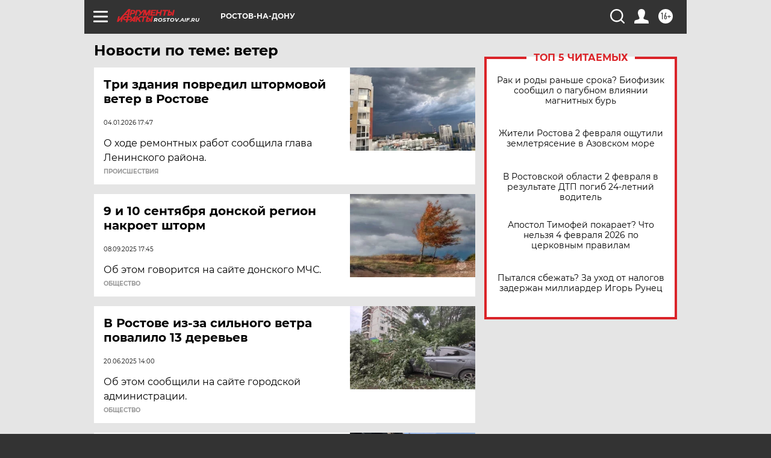

--- FILE ---
content_type: text/html
request_url: https://tns-counter.ru/nc01a**R%3Eundefined*aif_ru/ru/UTF-8/tmsec=aif_ru/739184256***
body_size: -73
content:
D5A16E0F69812893X1770072211:D5A16E0F69812893X1770072211